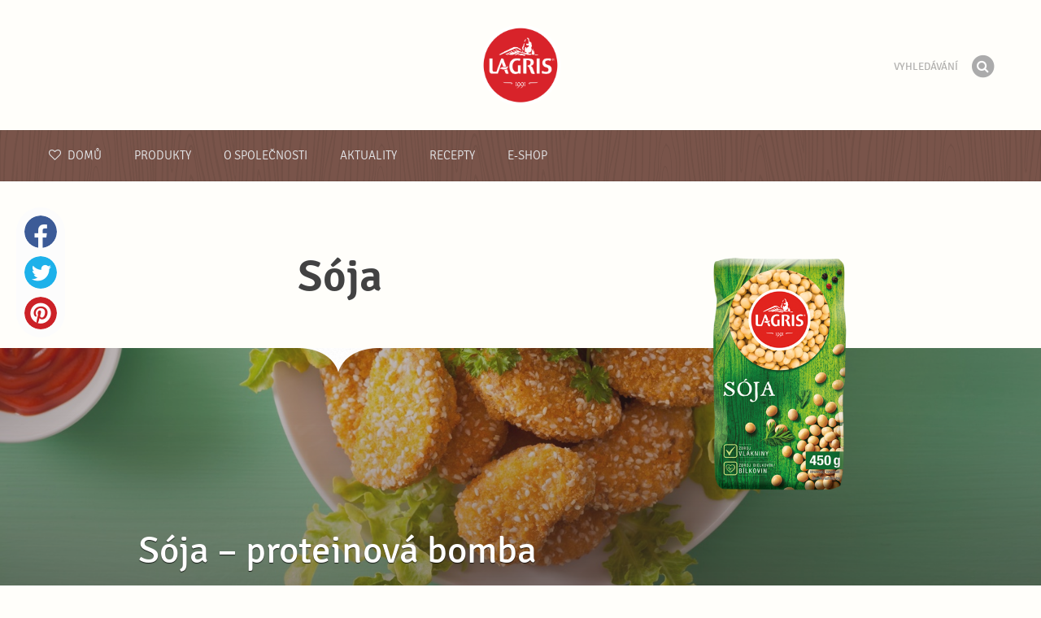

--- FILE ---
content_type: text/html; charset=UTF-8
request_url: https://www.lagris.cz/produkt/soja-1/
body_size: 7411
content:

<!doctype html>
<!--[if lt IE 7 ]> <html dir="ltr" lang="cs" class="no-js ie6 lang-cs"> <![endif]-->
<!--[if IE 7 ]>    <html dir="ltr" lang="cs" class="no-js ie7 lang-cs"> <![endif]-->
<!--[if IE 8 ]>    <html dir="ltr" lang="cs" class="no-js ie8 lang-cs"> <![endif]-->
<!--[if IE 9 ]>    <html dir="ltr" lang="cs" class="no-js ie9 lang-cs"> <![endif]-->
<!--[if (gt IE 9)|!(IE)]><!--> <html dir="ltr" lang="cs" class="no-js lang-cs"> <!--<![endif]-->
<head>

    
    
    <meta charset="utf-8">
    <title>Sója &#x2665; Lagris</title>
        <meta name="description" content="Sója – proteinová bomba">
    <meta http-equiv="X-UA-Compatible" content="IE=edge,chrome=1">
    <meta name="viewport" content="user-scalable=no, initial-scale=1.0, maximum-scale=1.0, width=device-width, minimal-ui">

    <link rel="apple-touch-icon" sizes="57x57" href="//www.lagris.cz/apple-touch-icon-57x57.png?v=2">
    <link rel="apple-touch-icon" sizes="114x114" href="//www.lagris.cz/apple-touch-icon-114x114.png?v=2">
    <link rel="apple-touch-icon" sizes="72x72" href="//www.lagris.cz/apple-touch-icon-72x72.png?v=2">
    <link rel="apple-touch-icon" sizes="144x144" href="//www.lagris.cz/apple-touch-icon-144x144.png?v=2">
    <link rel="apple-touch-icon" sizes="60x60" href="//www.lagris.cz/apple-touch-icon-60x60.png?v=2">
    <link rel="apple-touch-icon" sizes="120x120" href="//www.lagris.cz/apple-touch-icon-120x120.png?v=2">
    <link rel="apple-touch-icon" sizes="76x76" href="//www.lagris.cz/apple-touch-icon-76x76.png?v=2">
    <link rel="apple-touch-icon" sizes="152x152" href="//www.lagris.cz/apple-touch-icon-152x152.png?v=2">
    <link rel="apple-touch-icon" sizes="180x180" href="//www.lagris.cz/apple-touch-icon-180x180.png?v=2">
    <meta name="apple-mobile-web-app-title" content="Podravka">
    <link rel="icon" type="image/png" href="//www.lagris.cz/favicon-192x192.png?v=2?v=2024120902" sizes="192x192">
    <link rel="icon" type="image/png" href="//www.lagris.cz/favicon-160x160.png?v=2?v=2024120902" sizes="160x160">
    <link rel="icon" type="image/png" href="//www.lagris.cz/favicon-96x96.png?v=2?v=2024120902" sizes="96x96">
    <link rel="icon" type="image/png" href="//www.lagris.cz/favicon-16x16.png?v=2?v=2024120902" sizes="16x16">
    <link rel="icon" type="image/png" href="//www.lagris.cz/favicon-32x32.png?v=2?v=2024120902" sizes="32x32">
    <meta name="msapplication-TileColor" content="#497a5d">
    <meta name="msapplication-TileImage" content="//www.lagris.cz/mstile-144x144.png?v=2">
    <meta name="application-name" content="Podravka">

                
    <meta property="og:site_name" content="Lagris.cz" />
    <meta property="og:title" content="Sója - Lagris" />
    <meta property="og:description" content="Sója – proteinová bomba" />
    <meta property="og:url" content="https://www.lagris.cz/produkt/soja-1/" />
    <meta property="og:type" content="website" />
    <meta property="og:image" content="https://piovariations.cdn.podravka.net/b9fc79d6-498c-11ea-ace3-3296b6e23648/v/80b05402-a425-11e9-8ef8-428d8064809a/800x800-80b05916-a425-11e9-a734-428d8064809a.png" />

    
        
    <link href="//www.lagris.cz/css/global.css?v=2024120902" rel="stylesheet">

    <link href="//www.lagris.cz/css/font-awesome/css/font-awesome.min.css?v=2024120902" rel="stylesheet">

    
            <link rel="stylesheet" href="/css/kviki-consent/kviki-consent.css?v=2024120902">
        <link rel="stylesheet" href="/css/kviki-consent/kviki-consent-theme.css?v=2024120902">
    
    <link rel="dns-prefetch" href="//maps.gstatic.com">
    <link rel="dns-prefetch" href="//netdna.bootstrapcdn.com">
    <link rel="dns-prefetch" href="//www.googletagmanager.com">
        <link rel="dns-prefetch" href="//maps.googleapis.com">
    <link rel="dns-prefetch" href="//static.cdn.coolinarika.net">
    <link rel="dns-prefetch" href="//cdn.coolinarika.net">
    <link rel="dns-prefetch" href="//www.lagris.cz"> 
    
    
    <script async src="//www.lagris.cz/js/modernizr.custom.02035.js"></script>

    <script>document.cookie='resolution='+Math.max(screen.width,screen.height)+("devicePixelRatio" in window ? ","+devicePixelRatio : ",1")+'; path=/';</script>

    <script>
        window.grunticon=function(e){if(e&&3===e.length){var t=window,n=!(!t.document.createElementNS||!t.document.createElementNS("http://www.w3.org/2000/svg","svg").createSVGRect||!document.implementation.hasFeature("http://www.w3.org/TR/SVG11/feature#Image","1.1")||window.opera&&-1===navigator.userAgent.indexOf("Chrome")),o=function(o){var r=t.document.createElement("link"),a=t.document.getElementsByTagName("script")[0];r.rel="stylesheet",r.href=e[o&&n?0:o?1:2],a.parentNode.insertBefore(r,a)},r=new t.Image;r.onerror=function(){o(!1)},r.onload=function(){o(1===r.width&&1===r.height)},r.src="[data-uri]"}};
        grunticon(["//www.lagris.cz/css/icons.data.svg.css?v=2024120902", "//www.lagris.cz/css/icons.data.png.css?v=2024120902", "//www.lagris.cz/css/icons.fallback.css?v=2024120902"]);
    </script>
    <noscript><link href="//www.lagris.cz/css/icons.fallback.css" rel="stylesheet"></noscript>

    
    
    <!--[if IE]><meta http-equiv="imagetoolbar" content="no"><![endif]-->
    <!--[if lt IE 9]>
        <script src="//www.lagris.cz/js/html5shiv.js"></script>
        <script src="//www.lagris.cz/js/respond.min.js"></script>

        
        <link href="//www.lagris.cz/css/ie.css" rel="stylesheet">
    <![endif]-->
    <!--[if IE 8]>
        <link href="//www.lagris.cz/css/ie8.css" rel="stylesheet">
    <![endif]-->

                
            <script type="text/plain" data-category="analytics" data-service="google">
            // Define dataLayer and the gtag function.
            window.dataLayer = window.dataLayer || [];
            function gtag() { dataLayer.push(arguments); }

            // Set default consent to 'denied' as a placeholder
            gtag('consent', 'default', {
                'ad_storage': 'denied',
                'ad_user_data': 'denied',
                'ad_personalization': 'denied',
                'analytics_storage': 'denied',
                'wait_for_update': 500
            });

            // Set GTM start event
            dataLayer.push({'gtm.start': new Date().getTime(), 'event': 'gtm.js'});

            // Update consent to granted
            gtag('consent', 'update', {
                'ad_storage': 'granted',
                'ad_user_data': 'granted',
                'ad_personalization': 'granted',
                'analytics_storage': 'granted'
            });

            // Load script
            let gtmScript = document.createElement('script');
            gtmScript.async = true;
            gtmScript.src = 'https://www.googletagmanager.com/gtm.js?id=GTM-PFWG5KF';

            let firstScript = document.getElementsByTagName('script')[0];
            firstScript.parentNode.insertBefore(gtmScript,firstScript);
        </script>
    
    
            
</head>

<body>


    <noscript><iframe src="//www.googletagmanager.com/ns.html?id=GTM-PFWG5KF"
    height="0" width="0" style="display:none;visibility:hidden"></iframe></noscript>



<div class="Skipper">
    <a href="#content">Jít na obsah</a>
</div>

<div id="skrollr-body" class="NavMobilePusher">

    <header class="Header g-wrapper" role="banner">

        <div class="g g-16 g-container">

            <div class="Header-inner">
                
                                <a href="/" class="Logo" title="Domů">Podravka</a>

                                
                <div class="Header-wrapNavMobileLink">
                    <a class="NavMobileLink js-mobileNav" href="#mobile-nav">
                        <i role="presentation" aria-hidden="true" class="mobile-icon mobile-icon--navigation"></i>
                        <span class="u-isHiddenVisually">navigace</span>
                    </a>
                </div>

                <div class="Header-wrapSearch">
                    <form method="get" action="https://www.lagris.cz/vyhledavani/" role="search" class="Search js-searchForm">
                        <fieldset class="Search-header">
                            <legend class="u-isHiddenVisually">Vyhledávání</legend>

                            <label for="search_query" class="u-isHiddenVisually">Fráze</label>
                            <input type="search" id="search_query" class="Search-input js-searchInput" name="query" placeholder="Vyhledávání" value="" autocomplete="off"/>

                            <button type="submit" class="Search-button js-searchSubmit">
                                <span class="fa-stack fa-lg">
                                    <i class="fa fa-circle fa-stack-2x"></i>
                                    <i class="fa fa-search fa-stack-1x fa-inverse"></i>
                                </span>
                                <span class="u-isHiddenVisually">Hledat</span>
                            </button>

                        </fieldset>
                    </form>
                </div>
                <div class="Header-wrapSearchMobileLink">
                    <a class="SearchMobileLink js-mobileSearch" href="#mobile-nav">
                        <span class="fa-stack fa-fw">
                          <i class="fa fa-circle fa-stack-2x"></i>
                          <i class="fa fa-search fa-stack-1x fa-inverse"></i>
                        </span>
                        <span class="u-isHiddenVisually">Vyhledávač</span>
                    </a>
                </div>

                
            </div>
        </div>
    </header>

        
                
        
        <div class="StickyNav-holder ">
        <div class="StickyNav" data-0="position: relative;" data-top-top="position: fixed; top:0;" data-_nav_limit="transform:translateY(0px)" data-_nav_limit-63="transform:translateY(-63px)">
            <nav class="Nav js-Nav " role="navigation">
                <div class="Nav-inner">

                    <div class="Nav-section Nav-section--primary Nav-section--fullWidth">

                        <ul class="Nav-list Nav-list--primary">

                            <li class="Nav-listItem">
                                <a class="Nav-link Nav-link--with-icon Nav-link--homepage " href="/">
                                    <i class="fa fa-heart-o"></i> Domů
                                </a>
                            </li>

                                                            <li class="Nav-listItem">
                                    <a class="Nav-link " href="https://www.lagris.cz/produkty/">Produkty</a>

                                    
                                </li>
                                                            <li class="Nav-listItem">
                                    <a class="Nav-link " href="https://www.lagris.cz/o-spolecnosti/">O společnosti</a>

                                    
                                </li>
                                                            <li class="Nav-listItem">
                                    <a class="Nav-link " href="https://www.lagris.cz/aktuality/">Aktuality</a>

                                    
                                </li>
                                                            <li class="Nav-listItem">
                                    <a class="Nav-link " href="https://www.lagris.cz/recepty/">Recepty</a>

                                    
                                </li>
                                                            <li class="Nav-listItem">
                                    <a class="Nav-link " href="https://www.lagris.cz/e-shop/">E-shop</a>

                                    
                                </li>
                            
                        </ul>

                    </div>

                    
                </div>
            </nav>
        </div>
    </div>

<main class="Content" role="main" itemscope itemtype="http://schema.org/Product">

    
<div class="DetailProduct-head">

                        
    <section class="Widget" data-module="productLoader">
        <div class="g g-16 g-container">
            <div class="Col1 g-10 g">
                <div class="Widget-inner Widget-inner--product">
                                        <h1 class="DetailProduct-title" itemprop="name">Sója</h1>
                </div>
            </div>
            <div class="Col2 g-6 g">
                                                                                                                        <div class="DetailProduct-imageWrap " data-0="transform:translateY(0px)" data-480="transform:translateY(460px)">
                        <div class="DetailProduct-imageWrapInner">
                            <img src="https://piovariations.cdn.podravka.net/b9fc79d6-498c-11ea-ace3-3296b6e23648/v/9ed607bc-4c1b-11ea-9bb0-92f307bc0925/450x600-9ed6ed4e-4c1b-11ea-9140-92f307bc0925.png" width="393" height="600" alt="Sója" class="DetailProduct-image" itemprop="image" style="margin-top: 0px"/>
                        </div>
                                                                    </div>
                            </div>
        </div>
    </section>

    <section class="Widget Widget--with-image DetailProduct-background Widget--top-edge Widget--with-gradient g-wrapper lazyload" data-bg="https://piovariations.cdn.podravka.net/39120822-498c-11ea-9ed2-3296b6e23648/v/9ef6107a-4c1b-11ea-9fba-92f307bc0925/1680x1050-9ef6164c-4c1b-11ea-b86b-92f307bc0925.jpeg" style="background-color: rgba(238, 204, 68, 1);">

        <div class="g g-16 g-container DetailProduct-backgroundInner DetailProduct-backgroundInner--table">
            <div class="Col1 g-10 g">
                <div class="Widget-inner Widget-inner--special-gamma">
                    <div class="Widget-text Widget-text--special-zeta">
                        <p>Sója – proteinová bomba</p>
                    </div>
                </div>
            </div>
            <div class="Col2 g-6 g">
                <!-- placeholder -->
            </div>
        </div>

    </section>

</div>

            


<section class="Widget g-wrapper Widget--with-color">
    <div class="g g-16 g-container">
        <div class="Widget-inner Widget-inner--special-gamma">
            <div class="g g-13">
                <div class="Widget-text Widget-text--small u-textCenter" itemprop="description">
                    <p class="u-largeText">Sója patří z hlediska výživy mezi nejstarší a nejdůležitější kulturní plodiny celého světa.&nbsp;</p>

<p>Má kulatá nebo oválná semena, která existují v několika druzích. K přípravě pokrmů jsou nejvhodnější žluté boby, které mají po uvaření jemně oříškovou chuť. Díky vysokému obsahu bílkovin si sója vysloužila označení královna luštěnin.</p>


                                        <h3>Shrnutí...</h3>
                    <p class="u-smallText">Vynikající zdroj vitamínů, minerálů a vlákniny • Uvařená sója je výborná do salátu z okurků a jarní cibulky, ochucená čerstvou bazalkou a celerem se zálivkou z jablečného octa a olivového oleje • Rozmixujte uvařenou sóju spolu s olivovým olejem a bylinkami nebo z ní připravte vynikající placky •  1 kg sóji dokáže nahradit hodnotu 58 vajec nebo 2,5 kg masa a nebo 7,5 l mléka</p>
                    
                </div>
            </div>
        </div>
    </div>
</section>




    
    

<section class="Widget g-wrapper">
    <div class="g g-16 g-container">
        <div class="g g-8">
            <div class="Widget-inner u-textLeft">
                                <h3 class="Widget-title Widget-title--xsmaller">Příprava</h3>
                <div class="Widget-text Widget-text--small">
                    <p>

                                                Sóju přebereme, propláchneme a vložíme do vlažné vody. Necháme namáčet po dobu 4 hodin. Vaříme v nové vodě do změknutí. Solíme dle vlastní chuti těsně před změknutím.
                        
                    </p>
                    <ul>
                                                <li><strong>Skladování:</strong> skladujte při teplotě do 25 °C a relativní vlhkosti vzduchu do 70 %.</li>
                                                                        <li><strong>Trvanlivost:</strong> 18 měsíců</li>
                                                                        <li><strong>Balení:</strong> špalík 450 g</li>
                                            </ul>
                </div>
                            </div>
        </div>
        <div class="g g-8">
            <div class="Widget-inner u-textLeft" data-module="nutritiveValues">
                                    <h3 class="Widget-title Widget-title--xsmaller">Ingredience</h3>
                    <div class="Widget-text Widget-text--small">
                        <p>Sója. Obsahuje soju, může obsahovat lepek.</p>
                    </div>
                            </div>
        </div>
    </div>
</section>




<section class="Widget g-wrapper">
    <div class="g g-15 g-container">
        <div class="Widget-inner Widget-inner--fullSize">
            <h3 class="Widget-title Widget-title--with-line Widget-title--left">Zobrazit podobné výrobky</h3>
            <div class="Widget-wrapTab">
                <div class="Tab Tab--multiLine u-cf">
                    <ul class="Tab-list js-getProductsTabs u-textLeft"><li class="Tab-item Tab-item--title">ZNACKA</li><li class="Tab-item is-active"><a class="js-getProducts" data-attribute-id="brand" data-attribute-value="88a8c6b6-4cb4-11ea-99c4-1215518de804">Lagris</a></li><li class="Tab-item Tab-item--title">TYP VÝROBKU</li><li class="Tab-item"><a class="js-getProducts" data-attribute-id="type" data-attribute-value="57216bbc-4cb8-11ea-a7c0-166ec522f817">Přílohy</a></li><li class="Tab-item Tab-item--title">JÍDLO</li><li class="Tab-item"><a class="js-getProducts" data-attribute-id="meal" data-attribute-value="659f721a-4cb8-11ea-92b8-0e036dab50a0">Večeře</a></li><li class="Tab-item"><a class="js-getProducts" data-attribute-id="meal" data-attribute-value="652c55c8-4cb8-11ea-ac7b-0e036dab50a0">Svačina</a></li><li class="Tab-item"><a class="js-getProducts" data-attribute-id="meal" data-attribute-value="64690672-4cb8-11ea-8976-96f78853aef9">Oběd</a></li><li class="Tab-item Tab-item--title">TYP PŘÍPRAVY</li><li class="Tab-item"><a class="js-getProducts" data-attribute-id="preparation" data-attribute-value="6697f2f0-4cb8-11ea-8601-96f78853aef9">Polotovar</a></li><li class="Tab-item Tab-item--title">CHUŤ</li><li class="Tab-item"><a class="js-getProducts" data-attribute-id="flavor" data-attribute-value="07e2b82e-4cb5-11ea-85b5-166ec522f817">Dobrý</a></li><li class="Tab-item Tab-item--title">HLAVNÍ INGREDIENCE</li><li class="Tab-item"><a class="js-getProducts" data-attribute-id="main_ingredient" data-attribute-value="5fa00a8c-4cb8-11ea-b846-76097483ee4b">Luštěniny</a></li><li class="Tab-item Tab-item--title">OSTATNÍ</li><li class="Tab-item"><a class="js-getProducts" data-attribute-id="misc" data-attribute-value="69307226-4cb8-11ea-a8c3-8a85fbf4fcec">Vhodné pro vegetariány</a></li><li class="Tab-item"><a class="js-getProducts" data-attribute-id="misc" data-attribute-value="689dfb9e-4cb8-11ea-bbb5-8a85fbf4fcec">Bez lepku</a></li></ul>
                </div>
            </div>
            <div class="Widget-wrapMedia">

                <div class="RelatedProductsPlaceholder">
                    <div class="js-listContainer"></div>
                    <div class="Loader js-loader u-isHidden"><i class="heartbeat"></i>načítáme produkty</div>
                </div>

            </div>
        </div>
    </div>
</section>





</main><!-- /end .Content -->

<div class="Share">
    <p class="u-textCenter mb-s">Sdílejte, pokud se Vám líbil tento obsah</p>
    <ul><li class="Share-item"><a class="Share-link Share-link--facebook" href="https://www.facebook.com/sharer/sharer.php?u=https://www.lagris.cz/produkt/soja-1/" onclick="javascript:window.open(this.href, 'popup', 'toolbar=0,status=0,width=' + 600 + ',height=' + 450); return false;">Facebook</a></li><li class="Share-item"><a class="Share-link Share-link--twitter" href="https://twitter.com/intent/tweet?url=https://www.lagris.cz/produkt/soja-1/&amp;text=Sója &#x2665; Lagris" onclick="javascript:window.open(this.href, 'popup', 'toolbar=0,status=0,width=' + 600 + ',height=' + 450); return false;">Twitter</a></li><!--<li class="Share-item"><a class="Share-link Share-link--google-plus" href="https://plus.google.com/share?url=https://www.lagris.cz/produkt/soja-1/" onclick="javascript:window.open(this.href, 'popup', 'toolbar=0,status=0,width=' + 600 + ',height=' + 450); return false;">Google+</a></li>--><li class="Share-item"><a class="Share-link Share-link--pinterest" href="//www.pinterest.com/pin/create/button/?url=https://www.lagris.cz/produkt/soja-1/&media=https://piovariations.cdn.podravka.net/b9fc79d6-498c-11ea-ace3-3296b6e23648/v/80b05402-a425-11e9-8ef8-428d8064809a/800x800-80b05916-a425-11e9-a734-428d8064809a.png&description=Sója &#x2665; Lagris" onclick="javascript:window.open(this.href, 'popup', 'toolbar=0,status=0,width=' + 600 + ',height=' + 450); return false;">Pinterest</a></li><li class="Share-item Share-item--mobile"><a class="Share-link Share-link--viber" href="viber://forward?text=https://www.lagris.cz/produkt/soja-1/">Viber</a></li><li class="Share-item Share-item--mobile"><a class="Share-link Share-link--whatsapp" href="whatsapp://send?text=https://www.lagris.cz/produkt/soja-1/">Whatsapp</a></li>    </ul>
</div>

<nav class="NavMobile" id="mobile-nav">

    <form method="get" action="https://www.lagris.cz/vyhledavani/" role="search" class="js-searchForm">
        <fieldset class="mNav-serp">
            <legend class="u-isHiddenVisually">Vyhledávání</legend>

            <label for="mobile_search" class="u-isHiddenVisually">Fráze</label>
            <input type="search" id="mobile_serach" class="js-searchInput" name="query" placeholder="Vyhledávání" value="" />

            <button type="submit" class="Search-button js-searchSubmit">
                <span class="fa-stack fa-fw">
                    <i class="fa fa-circle fa-stack-2x"></i>
                    <i class="fa fa-search fa-stack-1x fa-inverse"></i>
                </span>
                <span class="u-isHiddenVisually">Hledat</span>
            </button>

        </fieldset>
    </form>

    <div class="mvNav-container">

        <ul class="mNav-list">
            <li class="mNav-item">
                <a class="mNav-link " href="/"><i class="u-pullRight fa fa-heart"></i> Domů</a>
            </li>
                            <li class="mNav-item">
                    <a class="mNav-link " href="https://www.lagris.cz/produkty/">Produkty</a>
                                    </li>
                            <li class="mNav-item">
                    <a class="mNav-link " href="https://www.lagris.cz/o-spolecnosti/">O společnosti</a>
                                        <i class="fa fa-angle-down icon-subMenu mNav-link js-toggleSubNav "></i>
                    <ul class="mNav-subList">
                                                    <li class="mNav-subItem"><a class="mNav-link " href="https://www.lagris.cz/o-spolecnosti/vnitrni-oznamovaci-system/">VNITŘNÍ OZNAMOVACÍ SYSTÉM</a></li>
                                                    <li class="mNav-subItem"><a class="mNav-link " href="https://www.lagris.cz/o-spolecnosti/kariera/">Kariéra</a></li>
                                                    <li class="mNav-subItem"><a class="mNav-link " href="https://www.lagris.cz/o-spolecnosti/historie-1/">Historie</a></li>
                                                    <li class="mNav-subItem"><a class="mNav-link " href="https://www.lagris.cz/o-spolecnosti/vyroba/">Výroba</a></li>
                                                    <li class="mNav-subItem"><a class="mNav-link " href="https://www.lagris.cz/o-spolecnosti/oceneni/">Ocenění</a></li>
                                                    <li class="mNav-subItem"><a class="mNav-link " href="https://www.lagris.cz/o-spolecnosti/export/">Export</a></li>
                                                    <li class="mNav-subItem"><a class="mNav-link " href="https://www.lagris.cz/o-spolecnosti/r-d/">R&amp;D</a></li>
                                            </ul>
                                    </li>
                            <li class="mNav-item">
                    <a class="mNav-link " href="https://www.lagris.cz/aktuality/">Aktuality</a>
                                        <i class="fa fa-angle-down icon-subMenu mNav-link js-toggleSubNav "></i>
                    <ul class="mNav-subList">
                                                    <li class="mNav-subItem"><a class="mNav-link " href="https://www.lagris.cz/aktuality/aktuality/">aktuality</a></li>
                                            </ul>
                                    </li>
                            <li class="mNav-item">
                    <a class="mNav-link " href="https://www.lagris.cz/recepty/">Recepty</a>
                                    </li>
                            <li class="mNav-item">
                    <a class="mNav-link " href="https://www.lagris.cz/e-shop/">E-shop</a>
                                    </li>
                    </ul>

        
        <ul class="mNav-list">
                        <li class="mNav-item"><a class="mNav-link" href="https://www.lagris.cz/">Kontaktujte nás</a></li>
        </ul>

    </div>

    <ul class="mNav-meta">
        
        <li class="u-textCenter u-w100">
            <a class="mNav-metaLink js-scrollTop" href="#">Zpět nahoru</a>
            <i class="fa fa-angle-double-up"></i>
        </li>
    </ul>

</nav>

<footer class="Footer g-wrapper">

    <div class="Footer-inner g-container">

        <a class="Footer-scrollTop js-scrollTop">Jít nahoru</a>

        <div class="g-12">

            <div class="Footer-mainNav">
                <ul class="NavFooter u-cf">
                                        <li class="NavFooter-item"><a class="NavFooter-link" href="https://www.lagris.cz/produkty/">Produkty</a></li>
                                        <li class="NavFooter-item"><a class="NavFooter-link" href="https://www.lagris.cz/o-spolecnosti/">O společnosti</a></li>
                                        <li class="NavFooter-item"><a class="NavFooter-link" href="https://www.lagris.cz/aktuality/">Aktuality</a></li>
                                        <li class="NavFooter-item"><a class="NavFooter-link" href="https://www.lagris.cz/recepty/">Recepty</a></li>
                                        <li class="NavFooter-item"><a class="NavFooter-link" href="https://www.lagris.cz/e-shop/">E-shop</a></li>
                    
                                                        </ul>
            </div>

            <div class="Footer-colophon">

                <span class="Footer-colophonItem">
                    <i class="Branding" aria-hidden="true" role="presentation">Podravka</i>
                </span>

                <span class="Footer-colophonItem Footer-colophonItem--text">
                    <p class="Copyright">&copy; 2026 Podravka - Lagris, a. s.</p>
                </span>

                <span class="Footer-colophonItem Footer-colophonItem--text Footer-serviceLinks">

                                                                                            <a href="https://www.lagris.cz/info/podminky-uzivani/">Podmínky užívání</a> &bull;
                        
                                                                        <a href="https://www.lagris.cz/info/ochrana-soukromi/">Ochrana soukromí</a> &bull;
                                            
                                                                                        
                                                            <a href="https://www.lagris.cz/info/impressum/">Impressum</a> &bull;
                    
                    
                                                            <a href="https://www.lagris.cz/info/rozcestnik/">Rozcestník</a>
                    
                                            &bull; <a href="#" class="kc-show-preferences">Nastavení cookies</a>
                    
                    
                    
                </span>
            </div>

        </div>

                
                                        
        <div class="g-4">
                </div>

    </div>

</footer>




</div><!-- /end #skrollr-body -->

                   <script data-main="/js/main" src="//www.lagris.cz/js/vendor/require.js?v=2024120902"></script>


<script>
    require.config({
        baseUrl: '//www.lagris.cz/js/',
        urlArgs: 'v=2024120902',
        paths: {
            "jquery": "vendor/jquery.min",
            "smoothWheel": "vendor/jquery.smoothwheel",
            "smoothScroll": "vendor/middlemouse",
            "tweenmax": "vendor/TweenMax.min",
            "detectSwipe": "vendor/detectSwipe",
            "bootstrap": "vendor/bootstrap",
            "shake": "vendor/shake",
            "jscroll": "vendor/jquery.jscroll.min",
            "waitForImages": "vendor/jquery.waitforimages.min",
            "colorPropsPlugin": "vendor/ColorPropsPlugin.min",
            "powertip": "markets_map/jquery.powertip.min",
            "history": "vendor/history",
            "mousewheel": "vendor/jquery.mousewheel",
            "cookie": "vendor/jquery.cookie",
            "owl.carousel": "owl.carousel.min",
            "magnificPopup": "vendor/magnificPopup",
            "colorbox": "vendor/colorbox/jquery.colorbox-min",
            "lazysizes": "vendor/lazysizes",
            "lazysizesBg": "vendor/lazysizesBg",
            // "downloadPhoto": "downloadPhoto",
        },
        // http://requirejs.org/docs/api.html#config-shim
        shim: {
            "smoothWheel": ["jquery"],
            "bootstrap": ["jquery"],
            "jscroll": ["jquery"],
            "waitForImages": ["jquery"],
            "powertip": ["jquery"],
            "history": ["jquery"],
            "mousewheel": ["jquery"],
            "cookie": ["jquery"],
            "colorbox": ["jquery"]
            // "fullpage": ["jquery"],
            // "scrollDepth": ["jquery"]
        },
    });

    define('config', function () {
        return {
            "viewport": {
                "width": document.documentElement.clientWidth,
                "height": document.documentElement.clientHeight
            },
            "url": "https://www.lagris.cz/produkt/soja-1/",
            "product_id": "71139418-4d86-11ea-b340-0262a3425866",
            "top_inspiration": "",
            "lang": "cs",
            "cookie_notice": {
                "privacy_policy": "/info/ochrana-soukromi/",
                "terms_of_use": "/info/podminky-uzivani/",
                "cookie_policy": "/info/pravidla-pro-pouzivani-cookies/"
            }
        };
    });

    // twing translate string for use in main.js
    var hsString1 = 'Co potřebujete vědět?',
        hsString2 = 'Vyhledávání';

      
</script>



</body>
</html>


--- FILE ---
content_type: application/javascript
request_url: https://www.lagris.cz/js/module/productLoader.js?v=2024120902
body_size: 930
content:
define(['main', 'config', 'waitForImages'], function (main, config) {

    return {

        init : function (args) {

            // upitno riješiti pomoću jscrolla?
            // idealno bi bilo da je url na buttonu

            var ajax_url = config.url;

            $('.js-getRecipes').on('click', function() {

                var btn = $(this),
                    container = $(this).data('ajax-container'),
                    loader = $(container).siblings('.js-loader'),
                    limit = $(this).data('ajax-limit'),
                    offset = $(container).data('items'),
                    partial = $(this).data('ajax-type');

                $.ajax({
                    dataType: "json",
                    url: ajax_url + '?partial=' + partial + '&limit=' + limit + '&offset=' + offset,
                    beforeSend: function() {
                        btn.addClass('u-isHidden');
                        loader.removeClass('u-isHidden');
                    },
                    success: function(data) {

                        // loader.addClass('u-isHidden');

                        offset = offset + limit;

                        // $(container).append(data.html).data('items', offset);

                        $(container).append(data.html).data('items', offset);

                        $('.js-imageHolder').waitForImages(function() {
                            loader.addClass('u-isHidden');
                            $(this).removeClass('js-imageHolder u-isHidden');

                            if ((data.total - data.offset - data.count) > 0) {
                                btn.removeClass('u-isHidden');
                            }

                        });

                    }
                });

            });

            function getProductsByAttribute(attribute_id, attribute_value) {

                /*var btn = $(this),
                    container = $(this).data('ajax-container'),
                    loader = $(container).siblings('.js-loader'),
                    limit = $(this).data('ajax-limit'),
                    offset = $(container).data('items'),
                    partial = $(this).data('ajax-type');*/

                var tabs = $('.js-getProductsTabs'),
                    container = $('.js-listContainer'),
                    loader = $(container).siblings('.js-loader');

                var default_tag = tabs.find('a').first();

                attribute_id = attribute_id ? attribute_id : default_tag.data('attribute-id');
                attribute_value = attribute_value ? attribute_value : default_tag.data('attribute-value');

                $.ajax({
                    dataType: "json",
                    // url: ajax_url + '?partial=products&attributeId=' + attribute_id + '&attributeValueId=' + attribute_value + '&limit=4&ignore_id={{ product.id }}',
                    url: ajax_url + '?partial=products&attributeId=' + attribute_id + '&attributeValueId=' + attribute_value + '&limit=4&ignore_id=' + config.product_id,
                    beforeSend: function() {
                        //btn.addClass('u-isHidden');
                        container.empty();
                        loader.removeClass('u-isHidden');
                    },
                    success: function(data) {

                        //loader.addClass('u-isHidden');

                        $(container).html(data.html);

                        $('.js-imageHolder').waitForImages(function() {
                            loader.addClass('u-isHidden');
                            $(this).removeClass('js-imageHolder u-isHidden');
                        });

                    }

                });

            }

            $('.js-getProductsTabs').on('click', '.js-getProducts', function() {

                var container = $(this).parents('.js-getProductsTabs'),
                    attribute_id = $(this).data('attribute-id'),
                    attribute_value = $(this).data('attribute-value');

                container.find('li').removeClass('is-active');

                $(this).parent().addClass('is-active');

                getProductsByAttribute(attribute_id, attribute_value);

            });

            jQuery(document).ready(function($) {

                if($('.js-getProductsTabs').length) {
                    getProductsByAttribute();
                }

            });

        }

    };

});
